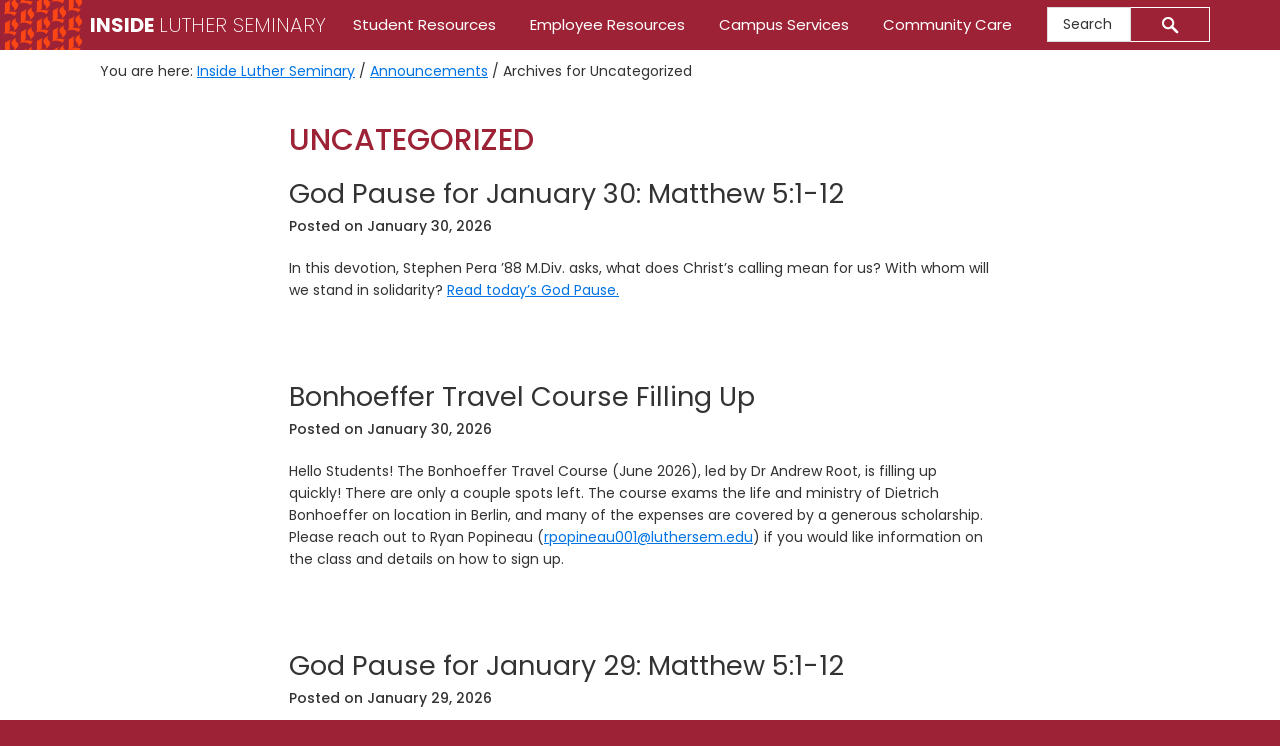

--- FILE ---
content_type: text/html; charset=UTF-8
request_url: https://inside.luthersem.edu/category/uncategorized/
body_size: 7190
content:
<!DOCTYPE html>
<html lang="en-US">
<head >
<meta charset="UTF-8" />
		<meta name="robots" content="noindex" />
		<meta name="viewport" content="width=device-width, initial-scale=1" />
<title>Uncategorized</title>
<meta name='robots' content='max-image-preview:large' />
	<style>img:is([sizes="auto" i], [sizes^="auto," i]) { contain-intrinsic-size: 3000px 1500px }</style>
	<link rel='dns-prefetch' href='//www.googletagmanager.com' />
<link rel='dns-prefetch' href='//fonts.googleapis.com' />
<link rel='dns-prefetch' href='//use.fontawesome.com' />
<link rel="alternate" type="application/rss+xml" title="Inside Luther Seminary &raquo; Feed" href="https://inside.luthersem.edu/feed/" />
<link rel="alternate" type="application/rss+xml" title="Inside Luther Seminary &raquo; Uncategorized Category Feed" href="https://inside.luthersem.edu/category/uncategorized/feed/" />
<link rel="canonical" href="https://inside.luthersem.edu/category/uncategorized/" />
<script type="text/javascript">
/* <![CDATA[ */
window._wpemojiSettings = {"baseUrl":"https:\/\/s.w.org\/images\/core\/emoji\/15.0.3\/72x72\/","ext":".png","svgUrl":"https:\/\/s.w.org\/images\/core\/emoji\/15.0.3\/svg\/","svgExt":".svg","source":{"concatemoji":"https:\/\/inside.luthersem.edu\/wp-includes\/js\/wp-emoji-release.min.js?ver=6.7.4"}};
/*! This file is auto-generated */
!function(i,n){var o,s,e;function c(e){try{var t={supportTests:e,timestamp:(new Date).valueOf()};sessionStorage.setItem(o,JSON.stringify(t))}catch(e){}}function p(e,t,n){e.clearRect(0,0,e.canvas.width,e.canvas.height),e.fillText(t,0,0);var t=new Uint32Array(e.getImageData(0,0,e.canvas.width,e.canvas.height).data),r=(e.clearRect(0,0,e.canvas.width,e.canvas.height),e.fillText(n,0,0),new Uint32Array(e.getImageData(0,0,e.canvas.width,e.canvas.height).data));return t.every(function(e,t){return e===r[t]})}function u(e,t,n){switch(t){case"flag":return n(e,"\ud83c\udff3\ufe0f\u200d\u26a7\ufe0f","\ud83c\udff3\ufe0f\u200b\u26a7\ufe0f")?!1:!n(e,"\ud83c\uddfa\ud83c\uddf3","\ud83c\uddfa\u200b\ud83c\uddf3")&&!n(e,"\ud83c\udff4\udb40\udc67\udb40\udc62\udb40\udc65\udb40\udc6e\udb40\udc67\udb40\udc7f","\ud83c\udff4\u200b\udb40\udc67\u200b\udb40\udc62\u200b\udb40\udc65\u200b\udb40\udc6e\u200b\udb40\udc67\u200b\udb40\udc7f");case"emoji":return!n(e,"\ud83d\udc26\u200d\u2b1b","\ud83d\udc26\u200b\u2b1b")}return!1}function f(e,t,n){var r="undefined"!=typeof WorkerGlobalScope&&self instanceof WorkerGlobalScope?new OffscreenCanvas(300,150):i.createElement("canvas"),a=r.getContext("2d",{willReadFrequently:!0}),o=(a.textBaseline="top",a.font="600 32px Arial",{});return e.forEach(function(e){o[e]=t(a,e,n)}),o}function t(e){var t=i.createElement("script");t.src=e,t.defer=!0,i.head.appendChild(t)}"undefined"!=typeof Promise&&(o="wpEmojiSettingsSupports",s=["flag","emoji"],n.supports={everything:!0,everythingExceptFlag:!0},e=new Promise(function(e){i.addEventListener("DOMContentLoaded",e,{once:!0})}),new Promise(function(t){var n=function(){try{var e=JSON.parse(sessionStorage.getItem(o));if("object"==typeof e&&"number"==typeof e.timestamp&&(new Date).valueOf()<e.timestamp+604800&&"object"==typeof e.supportTests)return e.supportTests}catch(e){}return null}();if(!n){if("undefined"!=typeof Worker&&"undefined"!=typeof OffscreenCanvas&&"undefined"!=typeof URL&&URL.createObjectURL&&"undefined"!=typeof Blob)try{var e="postMessage("+f.toString()+"("+[JSON.stringify(s),u.toString(),p.toString()].join(",")+"));",r=new Blob([e],{type:"text/javascript"}),a=new Worker(URL.createObjectURL(r),{name:"wpTestEmojiSupports"});return void(a.onmessage=function(e){c(n=e.data),a.terminate(),t(n)})}catch(e){}c(n=f(s,u,p))}t(n)}).then(function(e){for(var t in e)n.supports[t]=e[t],n.supports.everything=n.supports.everything&&n.supports[t],"flag"!==t&&(n.supports.everythingExceptFlag=n.supports.everythingExceptFlag&&n.supports[t]);n.supports.everythingExceptFlag=n.supports.everythingExceptFlag&&!n.supports.flag,n.DOMReady=!1,n.readyCallback=function(){n.DOMReady=!0}}).then(function(){return e}).then(function(){var e;n.supports.everything||(n.readyCallback(),(e=n.source||{}).concatemoji?t(e.concatemoji):e.wpemoji&&e.twemoji&&(t(e.twemoji),t(e.wpemoji)))}))}((window,document),window._wpemojiSettings);
/* ]]> */
</script>
<link rel='stylesheet' id='inside-luther-seminary-css' href='https://inside.luthersem.edu/wp-content/themes/inside-luthersem/style.css?ver=1.0.1' type='text/css' media='all' />
<style id='wp-emoji-styles-inline-css' type='text/css'>

	img.wp-smiley, img.emoji {
		display: inline !important;
		border: none !important;
		box-shadow: none !important;
		height: 1em !important;
		width: 1em !important;
		margin: 0 0.07em !important;
		vertical-align: -0.1em !important;
		background: none !important;
		padding: 0 !important;
	}
</style>
<link rel='stylesheet' id='wp-block-library-css' href='https://inside.luthersem.edu/wp-includes/css/dist/block-library/style.min.css?ver=6.7.4' type='text/css' media='all' />
<style id='classic-theme-styles-inline-css' type='text/css'>
/*! This file is auto-generated */
.wp-block-button__link{color:#fff;background-color:#32373c;border-radius:9999px;box-shadow:none;text-decoration:none;padding:calc(.667em + 2px) calc(1.333em + 2px);font-size:1.125em}.wp-block-file__button{background:#32373c;color:#fff;text-decoration:none}
</style>
<style id='global-styles-inline-css' type='text/css'>
:root{--wp--preset--aspect-ratio--square: 1;--wp--preset--aspect-ratio--4-3: 4/3;--wp--preset--aspect-ratio--3-4: 3/4;--wp--preset--aspect-ratio--3-2: 3/2;--wp--preset--aspect-ratio--2-3: 2/3;--wp--preset--aspect-ratio--16-9: 16/9;--wp--preset--aspect-ratio--9-16: 9/16;--wp--preset--color--black: #000000;--wp--preset--color--cyan-bluish-gray: #abb8c3;--wp--preset--color--white: #ffffff;--wp--preset--color--pale-pink: #f78da7;--wp--preset--color--vivid-red: #cf2e2e;--wp--preset--color--luminous-vivid-orange: #ff6900;--wp--preset--color--luminous-vivid-amber: #fcb900;--wp--preset--color--light-green-cyan: #7bdcb5;--wp--preset--color--vivid-green-cyan: #00d084;--wp--preset--color--pale-cyan-blue: #8ed1fc;--wp--preset--color--vivid-cyan-blue: #0693e3;--wp--preset--color--vivid-purple: #9b51e0;--wp--preset--color--maroon: #9d2235;--wp--preset--color--warm-gray: #6E6259;--wp--preset--gradient--vivid-cyan-blue-to-vivid-purple: linear-gradient(135deg,rgba(6,147,227,1) 0%,rgb(155,81,224) 100%);--wp--preset--gradient--light-green-cyan-to-vivid-green-cyan: linear-gradient(135deg,rgb(122,220,180) 0%,rgb(0,208,130) 100%);--wp--preset--gradient--luminous-vivid-amber-to-luminous-vivid-orange: linear-gradient(135deg,rgba(252,185,0,1) 0%,rgba(255,105,0,1) 100%);--wp--preset--gradient--luminous-vivid-orange-to-vivid-red: linear-gradient(135deg,rgba(255,105,0,1) 0%,rgb(207,46,46) 100%);--wp--preset--gradient--very-light-gray-to-cyan-bluish-gray: linear-gradient(135deg,rgb(238,238,238) 0%,rgb(169,184,195) 100%);--wp--preset--gradient--cool-to-warm-spectrum: linear-gradient(135deg,rgb(74,234,220) 0%,rgb(151,120,209) 20%,rgb(207,42,186) 40%,rgb(238,44,130) 60%,rgb(251,105,98) 80%,rgb(254,248,76) 100%);--wp--preset--gradient--blush-light-purple: linear-gradient(135deg,rgb(255,206,236) 0%,rgb(152,150,240) 100%);--wp--preset--gradient--blush-bordeaux: linear-gradient(135deg,rgb(254,205,165) 0%,rgb(254,45,45) 50%,rgb(107,0,62) 100%);--wp--preset--gradient--luminous-dusk: linear-gradient(135deg,rgb(255,203,112) 0%,rgb(199,81,192) 50%,rgb(65,88,208) 100%);--wp--preset--gradient--pale-ocean: linear-gradient(135deg,rgb(255,245,203) 0%,rgb(182,227,212) 50%,rgb(51,167,181) 100%);--wp--preset--gradient--electric-grass: linear-gradient(135deg,rgb(202,248,128) 0%,rgb(113,206,126) 100%);--wp--preset--gradient--midnight: linear-gradient(135deg,rgb(2,3,129) 0%,rgb(40,116,252) 100%);--wp--preset--font-size--small: 13px;--wp--preset--font-size--medium: 20px;--wp--preset--font-size--large: 36px;--wp--preset--font-size--x-large: 42px;--wp--preset--spacing--20: 0.44rem;--wp--preset--spacing--30: 0.67rem;--wp--preset--spacing--40: 1rem;--wp--preset--spacing--50: 1.5rem;--wp--preset--spacing--60: 2.25rem;--wp--preset--spacing--70: 3.38rem;--wp--preset--spacing--80: 5.06rem;--wp--preset--shadow--natural: 6px 6px 9px rgba(0, 0, 0, 0.2);--wp--preset--shadow--deep: 12px 12px 50px rgba(0, 0, 0, 0.4);--wp--preset--shadow--sharp: 6px 6px 0px rgba(0, 0, 0, 0.2);--wp--preset--shadow--outlined: 6px 6px 0px -3px rgba(255, 255, 255, 1), 6px 6px rgba(0, 0, 0, 1);--wp--preset--shadow--crisp: 6px 6px 0px rgba(0, 0, 0, 1);}:where(.is-layout-flex){gap: 0.5em;}:where(.is-layout-grid){gap: 0.5em;}body .is-layout-flex{display: flex;}.is-layout-flex{flex-wrap: wrap;align-items: center;}.is-layout-flex > :is(*, div){margin: 0;}body .is-layout-grid{display: grid;}.is-layout-grid > :is(*, div){margin: 0;}:where(.wp-block-columns.is-layout-flex){gap: 2em;}:where(.wp-block-columns.is-layout-grid){gap: 2em;}:where(.wp-block-post-template.is-layout-flex){gap: 1.25em;}:where(.wp-block-post-template.is-layout-grid){gap: 1.25em;}.has-black-color{color: var(--wp--preset--color--black) !important;}.has-cyan-bluish-gray-color{color: var(--wp--preset--color--cyan-bluish-gray) !important;}.has-white-color{color: var(--wp--preset--color--white) !important;}.has-pale-pink-color{color: var(--wp--preset--color--pale-pink) !important;}.has-vivid-red-color{color: var(--wp--preset--color--vivid-red) !important;}.has-luminous-vivid-orange-color{color: var(--wp--preset--color--luminous-vivid-orange) !important;}.has-luminous-vivid-amber-color{color: var(--wp--preset--color--luminous-vivid-amber) !important;}.has-light-green-cyan-color{color: var(--wp--preset--color--light-green-cyan) !important;}.has-vivid-green-cyan-color{color: var(--wp--preset--color--vivid-green-cyan) !important;}.has-pale-cyan-blue-color{color: var(--wp--preset--color--pale-cyan-blue) !important;}.has-vivid-cyan-blue-color{color: var(--wp--preset--color--vivid-cyan-blue) !important;}.has-vivid-purple-color{color: var(--wp--preset--color--vivid-purple) !important;}.has-black-background-color{background-color: var(--wp--preset--color--black) !important;}.has-cyan-bluish-gray-background-color{background-color: var(--wp--preset--color--cyan-bluish-gray) !important;}.has-white-background-color{background-color: var(--wp--preset--color--white) !important;}.has-pale-pink-background-color{background-color: var(--wp--preset--color--pale-pink) !important;}.has-vivid-red-background-color{background-color: var(--wp--preset--color--vivid-red) !important;}.has-luminous-vivid-orange-background-color{background-color: var(--wp--preset--color--luminous-vivid-orange) !important;}.has-luminous-vivid-amber-background-color{background-color: var(--wp--preset--color--luminous-vivid-amber) !important;}.has-light-green-cyan-background-color{background-color: var(--wp--preset--color--light-green-cyan) !important;}.has-vivid-green-cyan-background-color{background-color: var(--wp--preset--color--vivid-green-cyan) !important;}.has-pale-cyan-blue-background-color{background-color: var(--wp--preset--color--pale-cyan-blue) !important;}.has-vivid-cyan-blue-background-color{background-color: var(--wp--preset--color--vivid-cyan-blue) !important;}.has-vivid-purple-background-color{background-color: var(--wp--preset--color--vivid-purple) !important;}.has-black-border-color{border-color: var(--wp--preset--color--black) !important;}.has-cyan-bluish-gray-border-color{border-color: var(--wp--preset--color--cyan-bluish-gray) !important;}.has-white-border-color{border-color: var(--wp--preset--color--white) !important;}.has-pale-pink-border-color{border-color: var(--wp--preset--color--pale-pink) !important;}.has-vivid-red-border-color{border-color: var(--wp--preset--color--vivid-red) !important;}.has-luminous-vivid-orange-border-color{border-color: var(--wp--preset--color--luminous-vivid-orange) !important;}.has-luminous-vivid-amber-border-color{border-color: var(--wp--preset--color--luminous-vivid-amber) !important;}.has-light-green-cyan-border-color{border-color: var(--wp--preset--color--light-green-cyan) !important;}.has-vivid-green-cyan-border-color{border-color: var(--wp--preset--color--vivid-green-cyan) !important;}.has-pale-cyan-blue-border-color{border-color: var(--wp--preset--color--pale-cyan-blue) !important;}.has-vivid-cyan-blue-border-color{border-color: var(--wp--preset--color--vivid-cyan-blue) !important;}.has-vivid-purple-border-color{border-color: var(--wp--preset--color--vivid-purple) !important;}.has-vivid-cyan-blue-to-vivid-purple-gradient-background{background: var(--wp--preset--gradient--vivid-cyan-blue-to-vivid-purple) !important;}.has-light-green-cyan-to-vivid-green-cyan-gradient-background{background: var(--wp--preset--gradient--light-green-cyan-to-vivid-green-cyan) !important;}.has-luminous-vivid-amber-to-luminous-vivid-orange-gradient-background{background: var(--wp--preset--gradient--luminous-vivid-amber-to-luminous-vivid-orange) !important;}.has-luminous-vivid-orange-to-vivid-red-gradient-background{background: var(--wp--preset--gradient--luminous-vivid-orange-to-vivid-red) !important;}.has-very-light-gray-to-cyan-bluish-gray-gradient-background{background: var(--wp--preset--gradient--very-light-gray-to-cyan-bluish-gray) !important;}.has-cool-to-warm-spectrum-gradient-background{background: var(--wp--preset--gradient--cool-to-warm-spectrum) !important;}.has-blush-light-purple-gradient-background{background: var(--wp--preset--gradient--blush-light-purple) !important;}.has-blush-bordeaux-gradient-background{background: var(--wp--preset--gradient--blush-bordeaux) !important;}.has-luminous-dusk-gradient-background{background: var(--wp--preset--gradient--luminous-dusk) !important;}.has-pale-ocean-gradient-background{background: var(--wp--preset--gradient--pale-ocean) !important;}.has-electric-grass-gradient-background{background: var(--wp--preset--gradient--electric-grass) !important;}.has-midnight-gradient-background{background: var(--wp--preset--gradient--midnight) !important;}.has-small-font-size{font-size: var(--wp--preset--font-size--small) !important;}.has-medium-font-size{font-size: var(--wp--preset--font-size--medium) !important;}.has-large-font-size{font-size: var(--wp--preset--font-size--large) !important;}.has-x-large-font-size{font-size: var(--wp--preset--font-size--x-large) !important;}
:where(.wp-block-post-template.is-layout-flex){gap: 1.25em;}:where(.wp-block-post-template.is-layout-grid){gap: 1.25em;}
:where(.wp-block-columns.is-layout-flex){gap: 2em;}:where(.wp-block-columns.is-layout-grid){gap: 2em;}
:root :where(.wp-block-pullquote){font-size: 1.5em;line-height: 1.6;}
</style>
<link rel='stylesheet' id='luthersem-gutenberg-css-css' href='https://inside.luthersem.edu/wp-content/plugins/luthersem-gutenberg//luthersem-gutenberg.css?ver=6.7.4' type='text/css' media='all' />
<link rel='stylesheet' id='inside-luther-home-css-css' href='https://inside.luthersem.edu/wp-content/plugins/inside-luther-home//inside-luther-home.css?ver=6.7.4' type='text/css' media='all' />
<link rel='stylesheet' id='google-fonts-css' href='//fonts.googleapis.com/css?family=Poppins%3A100%2C100i%2C200%2C200i%2C300%2C300i%2C400%2C400i%2C500%2C500i%2C600%2C600i%2C700%2C700i%2C800%2C800i%2C900%2C900i&#038;ver=1.0.1' type='text/css' media='all' />
<link rel='stylesheet' id='dashicons-css' href='https://inside.luthersem.edu/wp-includes/css/dashicons.min.css?ver=6.7.4' type='text/css' media='all' />
<link rel='stylesheet' id='bfa-font-awesome-css' href='https://use.fontawesome.com/releases/v5.15.4/css/all.css?ver=2.0.3' type='text/css' media='all' />
<link rel='stylesheet' id='bfa-font-awesome-v4-shim-css' href='https://use.fontawesome.com/releases/v5.15.4/css/v4-shims.css?ver=2.0.3' type='text/css' media='all' />
<style id='bfa-font-awesome-v4-shim-inline-css' type='text/css'>

			@font-face {
				font-family: 'FontAwesome';
				src: url('https://use.fontawesome.com/releases/v5.15.4/webfonts/fa-brands-400.eot'),
				url('https://use.fontawesome.com/releases/v5.15.4/webfonts/fa-brands-400.eot?#iefix') format('embedded-opentype'),
				url('https://use.fontawesome.com/releases/v5.15.4/webfonts/fa-brands-400.woff2') format('woff2'),
				url('https://use.fontawesome.com/releases/v5.15.4/webfonts/fa-brands-400.woff') format('woff'),
				url('https://use.fontawesome.com/releases/v5.15.4/webfonts/fa-brands-400.ttf') format('truetype'),
				url('https://use.fontawesome.com/releases/v5.15.4/webfonts/fa-brands-400.svg#fontawesome') format('svg');
			}

			@font-face {
				font-family: 'FontAwesome';
				src: url('https://use.fontawesome.com/releases/v5.15.4/webfonts/fa-solid-900.eot'),
				url('https://use.fontawesome.com/releases/v5.15.4/webfonts/fa-solid-900.eot?#iefix') format('embedded-opentype'),
				url('https://use.fontawesome.com/releases/v5.15.4/webfonts/fa-solid-900.woff2') format('woff2'),
				url('https://use.fontawesome.com/releases/v5.15.4/webfonts/fa-solid-900.woff') format('woff'),
				url('https://use.fontawesome.com/releases/v5.15.4/webfonts/fa-solid-900.ttf') format('truetype'),
				url('https://use.fontawesome.com/releases/v5.15.4/webfonts/fa-solid-900.svg#fontawesome') format('svg');
			}

			@font-face {
				font-family: 'FontAwesome';
				src: url('https://use.fontawesome.com/releases/v5.15.4/webfonts/fa-regular-400.eot'),
				url('https://use.fontawesome.com/releases/v5.15.4/webfonts/fa-regular-400.eot?#iefix') format('embedded-opentype'),
				url('https://use.fontawesome.com/releases/v5.15.4/webfonts/fa-regular-400.woff2') format('woff2'),
				url('https://use.fontawesome.com/releases/v5.15.4/webfonts/fa-regular-400.woff') format('woff'),
				url('https://use.fontawesome.com/releases/v5.15.4/webfonts/fa-regular-400.ttf') format('truetype'),
				url('https://use.fontawesome.com/releases/v5.15.4/webfonts/fa-regular-400.svg#fontawesome') format('svg');
				unicode-range: U+F004-F005,U+F007,U+F017,U+F022,U+F024,U+F02E,U+F03E,U+F044,U+F057-F059,U+F06E,U+F070,U+F075,U+F07B-F07C,U+F080,U+F086,U+F089,U+F094,U+F09D,U+F0A0,U+F0A4-F0A7,U+F0C5,U+F0C7-F0C8,U+F0E0,U+F0EB,U+F0F3,U+F0F8,U+F0FE,U+F111,U+F118-F11A,U+F11C,U+F133,U+F144,U+F146,U+F14A,U+F14D-F14E,U+F150-F152,U+F15B-F15C,U+F164-F165,U+F185-F186,U+F191-F192,U+F1AD,U+F1C1-F1C9,U+F1CD,U+F1D8,U+F1E3,U+F1EA,U+F1F6,U+F1F9,U+F20A,U+F247-F249,U+F24D,U+F254-F25B,U+F25D,U+F267,U+F271-F274,U+F279,U+F28B,U+F28D,U+F2B5-F2B6,U+F2B9,U+F2BB,U+F2BD,U+F2C1-F2C2,U+F2D0,U+F2D2,U+F2DC,U+F2ED,U+F328,U+F358-F35B,U+F3A5,U+F3D1,U+F410,U+F4AD;
			}
		
</style>
<script type="text/javascript" src="https://inside.luthersem.edu/wp-includes/js/jquery/jquery.min.js?ver=3.7.1" id="jquery-core-js"></script>
<script type="text/javascript" src="https://inside.luthersem.edu/wp-includes/js/jquery/jquery-migrate.min.js?ver=3.4.1" id="jquery-migrate-js"></script>

<!-- Google tag (gtag.js) snippet added by Site Kit -->

<!-- Google Analytics snippet added by Site Kit -->
<script type="text/javascript" src="https://www.googletagmanager.com/gtag/js?id=GT-WF4DZWP" id="google_gtagjs-js" async></script>
<script type="text/javascript" id="google_gtagjs-js-after">
/* <![CDATA[ */
window.dataLayer = window.dataLayer || [];function gtag(){dataLayer.push(arguments);}
gtag("set","linker",{"domains":["inside.luthersem.edu"]});
gtag("js", new Date());
gtag("set", "developer_id.dZTNiMT", true);
gtag("config", "GT-WF4DZWP");
/* ]]> */
</script>

<!-- End Google tag (gtag.js) snippet added by Site Kit -->
<link rel="https://api.w.org/" href="https://inside.luthersem.edu/wp-json/" /><link rel="alternate" title="JSON" type="application/json" href="https://inside.luthersem.edu/wp-json/wp/v2/categories/1" /><link rel="EditURI" type="application/rsd+xml" title="RSD" href="https://inside.luthersem.edu/xmlrpc.php?rsd" />
<meta name="generator" content="Site Kit by Google 1.149.1" /><!-- Global site tag (gtag.js) - Google Analytics -->
<script async src="https://www.googletagmanager.com/gtag/js?id=UA-689140-29"></script>
<script>
  window.dataLayer = window.dataLayer || [];
  function gtag(){dataLayer.push(arguments);}
  gtag('js', new Date());

  gtag('config', 'UA-689140-29');
</script>
<!-- End Google Analytics -->
<link rel="icon" href="https://inside.luthersem.edu/wp-content/themes/inside-luthersem/images/favicon.ico" />
<link rel="pingback" href="https://inside.luthersem.edu/xmlrpc.php" />
<link rel="next" href="https://inside.luthersem.edu/category/uncategorized/page/2/" />
<!-- Google tag (gtag.js) -->
<script async src="https://www.googletagmanager.com/gtag/js?id=G-RVCKH6CNWV"></script>
<script>
  window.dataLayer = window.dataLayer || [];
  function gtag(){dataLayer.push(arguments);}
  gtag('js', new Date());

  gtag('config', 'G-RVCKH6CNWV');
</script></head>
<body class="archive category category-uncategorized category-1 header-full-width full-width-content genesis-breadcrumbs-visible genesis-footer-widgets-hidden" itemscope itemtype="https://schema.org/WebPage"><div class="site-container"><ul class="genesis-skip-link"><li><a href="#genesis-nav-primary" class="screen-reader-shortcut"> Skip to primary navigation</a></li><li><a href="#genesis-content" class="screen-reader-shortcut"> Skip to main content</a></li></ul><header class="site-header" itemscope itemtype="https://schema.org/WPHeader"><div class="wrap"><div class="header-pattern-container"></div><div class="title-area"><p class="site-title"><a href="/"><span style="font-weight: 700;">Inside</span> <span style="font-weight: 200;"> Luther Seminary</span></a></p></div><nav class="nav-primary" aria-label="Main" itemscope itemtype="https://schema.org/SiteNavigationElement" id="genesis-nav-primary"><div class="wrap"><ul id="menu-alt-menu" class="menu genesis-nav-menu menu-primary js-superfish"><li id="menu-item-603" class="menu-item menu-item-type-post_type menu-item-object-page menu-item-603"><a href="https://inside.luthersem.edu/students-resources/" itemprop="url"><span itemprop="name">Student Resources</span></a></li>
<li id="menu-item-602" class="menu-item menu-item-type-post_type menu-item-object-page menu-item-602"><a href="https://inside.luthersem.edu/employees/" itemprop="url"><span itemprop="name">Employee Resources</span></a></li>
<li id="menu-item-601" class="menu-item menu-item-type-post_type menu-item-object-page menu-item-601"><a href="https://inside.luthersem.edu/campus-services/" itemprop="url"><span itemprop="name">Campus Services</span></a></li>
<li id="menu-item-604" class="menu-item menu-item-type-post_type menu-item-object-page menu-item-604"><a href="https://inside.luthersem.edu/community-care/" itemprop="url"><span itemprop="name">Community Care</span></a></li>
<li class="right search">
		<form class="search-form" itemprop="potentialAction" itemscope="" itemtype="https://schema.org/SearchAction" method="get" action="https://www.luthersem.edu/search/" role="search">
		<meta itemprop="target" content="https://inside.luthersem.edu/?s={s}">
		<label class="search-form-label screen-reader-text" for="luthersem-search">Search</label>
		<input itemprop="query-input" type="search" name="q" id="luthersem-search" placeholder="Search">
		<input type="submit" value="" aria-label="Submit">
		</form>
		</li></ul></div></nav></div></header><div class="breadcrumb" itemscope itemtype="https://schema.org/BreadcrumbList">You are here: <span class="breadcrumb-link-wrap" itemprop="itemListElement" itemscope itemtype="https://schema.org/ListItem"><a class="breadcrumb-link" href="https://inside.luthersem.edu/" itemprop="item"><span class="breadcrumb-link-text-wrap" itemprop="name">Inside Luther Seminary</span></a><meta itemprop="position" content="1"></span> <span aria-label="breadcrumb separator">/</span> <a href="https://inside.luthersem.edu/announcements/">Announcements</a>  <span aria-label="breadcrumb separator">/</span>  Archives for Uncategorized</div><div class="site-inner"><div class="content-sidebar-wrap"><main class="content" id="genesis-content"><div class="archive-description taxonomy-archive-description taxonomy-description"><h1 class="archive-title">Uncategorized</h1></div><article class="post-18752 post type-post status-publish format-standard category-uncategorized entry" aria-label="God Pause for January 30: Matthew 5:1-12" itemscope itemtype="https://schema.org/CreativeWork"><header class="entry-header"><h2 class="entry-title" itemprop="headline"><a class="entry-title-link" rel="bookmark" href="https://inside.luthersem.edu/2026/01/30/god-pause-for-january-30-matthew-51-12/">God Pause for January 30: Matthew 5:1-12</a></h2>
<p class="entry-meta">Posted on <time class="entry-time" itemprop="datePublished" datetime="2026-01-30T08:50:33-06:00">January 30, 2026</time></p></header><div class="entry-content" itemprop="text">
<p>In this devotion, Stephen Pera ’88 M.Div. asks, what does Christ’s calling mean for us? With whom will we stand in solidarity? <a href="https://www.luthersem.edu/godpause/2026/01/30/">Read today&#8217;s God Pause.</a> </p>



<p></p>
</div><footer class="entry-footer"></footer></article><article class="post-18750 post type-post status-publish format-standard category-uncategorized entry" aria-label="Bonhoeffer Travel Course Filling Up" itemscope itemtype="https://schema.org/CreativeWork"><header class="entry-header"><h2 class="entry-title" itemprop="headline"><a class="entry-title-link" rel="bookmark" href="https://inside.luthersem.edu/2026/01/30/bonhoeffer-travel-course-filling-up/">Bonhoeffer Travel Course Filling Up</a></h2>
<p class="entry-meta">Posted on <time class="entry-time" itemprop="datePublished" datetime="2026-01-30T08:49:09-06:00">January 30, 2026</time></p></header><div class="entry-content" itemprop="text">
<p>Hello Students! The Bonhoeffer Travel Course (June 2026), led by Dr Andrew Root, is filling up quickly! There are only a couple spots left. The course exams the life and ministry of Dietrich Bonhoeffer on location in Berlin, and many of the expenses are covered by a generous scholarship. Please reach out to Ryan Popineau (<a href="mailto:rpopineau001@luthersem.edu" class="autohyperlink">rpopineau001@luthersem.edu</a>) if you would like information on the class and details on how to sign up.</p>
</div><footer class="entry-footer"></footer></article><article class="post-18748 post type-post status-publish format-standard category-uncategorized entry" aria-label="God Pause for January 29: Matthew 5:1-12" itemscope itemtype="https://schema.org/CreativeWork"><header class="entry-header"><h2 class="entry-title" itemprop="headline"><a class="entry-title-link" rel="bookmark" href="https://inside.luthersem.edu/2026/01/29/god-pause-for-january-29-matthew-51-12/">God Pause for January 29: Matthew 5:1-12</a></h2>
<p class="entry-meta">Posted on <time class="entry-time" itemprop="datePublished" datetime="2026-01-29T09:27:56-06:00">January 29, 2026</time></p></header><div class="entry-content" itemprop="text">
<p>In this devotion, Stephen Pera ’88 M.Div. writes that the Beatitudes are an invitation to reframe what can define nearness to God. <a href="https://www.luthersem.edu/godpause/2026/01/29/">Read today&#8217;s God Pause.</a></p>



<p></p>
</div><footer class="entry-footer"></footer></article><article class="post-18746 post type-post status-publish format-standard category-uncategorized entry" aria-label="Lunch Church [In Person]" itemscope itemtype="https://schema.org/CreativeWork"><header class="entry-header"><h2 class="entry-title" itemprop="headline"><a class="entry-title-link" rel="bookmark" href="https://inside.luthersem.edu/2026/01/29/lunch-church-in-person/">Lunch Church [In Person]</a></h2>
<p class="entry-meta">Posted on <time class="entry-time" itemprop="datePublished" datetime="2026-01-29T09:26:37-06:00">January 29, 2026</time></p></header><div class="entry-content" itemprop="text">
<p>Steve Thomason, dean of the chapel, will lead us in a reflective practice on the Beatitudes. Come to the OCC Dining Room for free lunch at 11 a.m. and spend some time with the Luther community.</p>
</div><footer class="entry-footer"></footer></article><article class="post-18600 post type-post status-publish format-standard category-uncategorized entry" aria-label="Staff and Faculty: Submit Your News for the Summer 2026 Issue of Story" itemscope itemtype="https://schema.org/CreativeWork"><header class="entry-header"><h2 class="entry-title" itemprop="headline"><a class="entry-title-link" rel="bookmark" href="https://inside.luthersem.edu/2026/01/29/faculty-and-staff-submit-your-news-for-the-summer-2026-issue-of-story/">Staff and Faculty: Submit Your News for the Summer 2026 Issue of Story</a></h2>
<p class="entry-meta">Posted on <time class="entry-time" itemprop="datePublished" datetime="2026-01-29T09:25:51-06:00">January 29, 2026</time></p></header><div class="entry-content" itemprop="text">
<p>Faculty and staff, do you have professional news that you’d like to share with Story magazine readers? Have you recently published a book or article or presented publicly? Did you represent Luther Seminary at a conference or other event? Submit your news to <a href="mailto:communic@luthersem.edu" class="autohyperlink">communic@luthersem.edu</a> by January 30.</p>
</div><footer class="entry-footer"></footer></article><article class="post-18744 post type-post status-publish format-standard category-uncategorized entry" aria-label="God Pause for January 28: 1 Corinthians 1:18–31" itemscope itemtype="https://schema.org/CreativeWork"><header class="entry-header"><h2 class="entry-title" itemprop="headline"><a class="entry-title-link" rel="bookmark" href="https://inside.luthersem.edu/2026/01/28/god-pause-for-january-28-1-corinthians-118-31/">God Pause for January 28: 1 Corinthians 1:18–31</a></h2>
<p class="entry-meta">Posted on <time class="entry-time" itemprop="datePublished" datetime="2026-01-28T09:09:09-06:00">January 28, 2026</time></p></header><div class="entry-content" itemprop="text">
<p>In this devotion, Stephen Pera ’88 M.Div. reflects on godly wisdom, which surpasses human intelligence and displays itself in sincere faith and genuine love. <a href="https://www.luthersem.edu/godpause/2026/01/28/"><strong>Read today&#8217;s God Pause.</strong></a></p>



<p></p>
</div><footer class="entry-footer"></footer></article><div class="archive-pagination pagination" role="navigation" aria-label="Pagination"><ul><li class="active" ><a href="https://inside.luthersem.edu/category/uncategorized/" aria-current="page"><span class="screen-reader-text">Page</span> 1</a></li>
<li><a href="https://inside.luthersem.edu/category/uncategorized/page/2/"><span class="screen-reader-text">Page</span> 2</a></li>
<li><a href="https://inside.luthersem.edu/category/uncategorized/page/3/"><span class="screen-reader-text">Page</span> 3</a></li>
<li class="pagination-omission"><span class="screen-reader-text">Interim pages omitted</span> &#x02026;</li> 
<li><a href="https://inside.luthersem.edu/category/uncategorized/page/210/"><span class="screen-reader-text">Page</span> 210</a></li>
<li class="pagination-next"><a href="https://inside.luthersem.edu/category/uncategorized/page/2/" ><span class="screen-reader-text">Go to</span> Next Page &#x000BB;</a></li>
</ul></div>
</main></div></div><footer class="site-footer" itemscope itemtype="https://schema.org/WPFooter"><div class="wrap">		<div class="luthersem-logo"><a href="http://www.luthersem.edu"><img src="https://inside.luthersem.edu/wp-content/themes/inside-luthersem/images/luther-logo.png" alt="Luther Seminary" /></a></div>
		<address>LUTHER SEMINARY &reg; &bull; 2481 Como Ave &bull; St. Paul, MN 55108 &bull; 651-641-3456</address>
		<p><a class="admin-login" href="/wp-admin/">Administrator Login</a></p>	</div></footer></div>	<!-- Siteimprove Analytics -->
	<script type="text/javascript">

	/*<![CDATA[*/

	(function() {

	    var sz = document.createElement('script'); sz.type = 'text/javascript'; sz.async = true;

	    sz.src = '//siteimproveanalytics.com/js/siteanalyze_42747.js';

	    var s = document.getElementsByTagName('script')[0]; s.parentNode.insertBefore(sz, s);

	})();

	/*]]>*/

	</script>
	<!-- End Siteimprove Analytics -->
<script type="text/javascript" src="https://inside.luthersem.edu/wp-includes/js/hoverIntent.min.js?ver=1.10.2" id="hoverIntent-js"></script>
<script type="text/javascript" src="https://inside.luthersem.edu/wp-content/themes/genesis/lib/js/menu/superfish.min.js?ver=1.7.10" id="superfish-js"></script>
<script type="text/javascript" src="https://inside.luthersem.edu/wp-content/themes/genesis/lib/js/menu/superfish.args.min.js?ver=3.6.0" id="superfish-args-js"></script>
<script type="text/javascript" src="https://inside.luthersem.edu/wp-content/themes/genesis/lib/js/skip-links.min.js?ver=3.6.0" id="skip-links-js"></script>
<script type="text/javascript" id="inside-luthersem-responsive-menu-js-extra">
/* <![CDATA[ */
var genesis_responsive_menu = {"mainMenu":"<span class=\"screen-reader-text\">Menu<\/span>","menuIconClass":"dashicons-before dashicons-menu","subMenu":"Submenu","subMenuIconClass":"dashicons-before dashicons-arrow-down-alt2","menuClasses":{"combine":[".nav-primary"],"others":[]}};
/* ]]> */
</script>
<script type="text/javascript" src="https://inside.luthersem.edu/wp-content/themes/inside-luthersem/js/responsive-menus.min.js?ver=1.0.1" id="inside-luthersem-responsive-menu-js"></script>
<script type="text/javascript" src="https://inside.luthersem.edu/wp-content/themes/inside-luthersem/js/inside-luthersem.js?ver=1.0.1" id="inside-luthersem-js"></script>
<script type="text/javascript" src="https://inside.luthersem.edu/wp-content/plugins/clipboard/js/clipboard.min.js?ver=6.7.4" id="clipboard.min-js"></script>
<script type="text/javascript" src="https://inside.luthersem.edu/wp-content/plugins/clipboard/js/c_scripts.js?ver=6.7.4" id="c_scripts-js"></script>
</body></html>


--- FILE ---
content_type: text/css; charset=UTF-8
request_url: https://inside.luthersem.edu/wp-content/plugins/inside-luther-home//inside-luther-home.css?ver=6.7.4
body_size: 476
content:
/*
 * Inside Luther Seminary styles for root site
 */
 /* Colors 
maroon: #9d2235
warm-gray: #6e6259
cool-gray: #75787B
black: #101820
orange: #FA4616
green: #CEDC00
yellow: #FED141
blue: #4EC3E0
}
*/
/* announcement submission form frame */
.ils-announcement-form {
    overflow:hidden;
    max-width: 600px;
    margin: 0 auto;
}
.ils-announcement-form iframe {
  position: relative;
  top: -72px;
}
 /* Services */
article.luthersem_services {
=
  margin: 0 auto;
  font-size: 14px;
  max-width: 400px;
}
.single article.luthersem_services {

}
.inside-luthersem-services-page article.luthersem_services .entry-content {
  height: 100%;
}
.inside-luthersem-services-page .archive-description {
  margin-bottom: 0;
}
article.luthersem_services .entry-content a {
  border: #6e6259 1px solid;
  display:block;
}
article.luthersem_services .service-title {
    color: #101820;
    display:block;
    padding: 3px 10px;
    width:100%;
    font-size: 1.2em;
    text-transform: uppercase;
    position: relative; 
    background: linear-gradient(to right, #101820 50%, #CEDC00 50%);
    background-size: 200% 100%;
    background-position: right bottom;
    transition: all 0.3s ease;
}
span.service-title::before {
    content: '\232A';
}
article.luthersem_services .service-description {
    padding: 10px;
    display:block;
}
 article.luthersem_services{

}
 article.luthersem_services a {
  color: black;
  text-decoration: none;
  height: 100%;
  transition: ease 0.2s all;
  box-shadow: 0px 1px 6px #a5a5a5;
}
article.luthersem_services .entry-content a:hover,
article.luthersem_services .entry-content a:focus { 
  box-shadow: 0px 4px 6px #929292;
}
article.luthersem_services .entry-content a:hover .service-title,
article.luthersem_services .entry-content a:focus .service-title {
  background-position: left bottom;
  color: white;
}

article.luthersem_services .entry-content a:hover .service-description,
article.luthersem_services .entry-content a:hover .service-description {

}

/* ## ---------------------------------------- */
body.inside-luthersem-services-page {

}
.inside-luthersem-services-page article.luthersem_services {
  width: 100%;
  margin: 0 auto 20px;
  padding:0;
}
.inside-luthersem-services-page main.content {
  display: block;
  padding: 20px;
  margin: 0 auto;
}
.inside-luthersem-services-page main.content .cpt-archive-description  {
  grid-column: 1/3;
  padding: 0 0 10px 0;
  text-align: center;
}
@media(min-width: 604px) {
  .inside-luthersem-services-page main.content {
    grid-auto-columns: 252px;
    display: grid;
    grid-gap: 10px;
    grid-auto-rows: minmax(50px, auto);
    float: none;
    width: 584px;
  }
  .inside-luthersem-services-page main.content .cpt-archive-description  {
    grid-column: 1/3;
    padding: 0;
    text-align: left;
  }
  .inside-luthersem-services-page article.luthersem_services {
    margin-bottom: 0;
  }
}
@media(min-width: 881px) {
  .inside-luthersem-services-page main.content {
    width: 861px;
  }
  .inside-luthersem-services-page main.content .cpt-archive-description  {
    grid-column: 1/4;
  }
}
@media(min-width: 1160px) {
  .inside-luthersem-services-page main.content {
    width: 1080px;
  }
  .inside-luthersem-services-page main.content .cpt-archive-description  {
    grid-column: 1/5;
  }
}
/* old code ****

.inside-luthersem-services-page article.luthersem_services a:hover,
.inside-luthersem-services-page article.luthersem_services a:focus {
    box-shadow: 2px 2px 15px #a5a5a5;
}
.inside-luthersem-services-page article.luthersem_services .card-body {
  padding: 0;
}
.inside-luthersem-services-page article.luthersem_services .card-title {
  padding: 1rem;
  border-left: #fa4617 5px solid
}
.inside-luthersem-services-page article.luthersem_services a .card-body .card-title {
  position: relative; 
  background: linear-gradient(to right, #9d2235 50%, #e4e4e4 50%);
  background-size: 200% 100%;
  background-position: right bottom;
  transition: all 0.3s ease;

}
.inside-luthersem-services-page article.luthersem_services a:hover .card-body .card-title,
.inside-luthersem-services-page article.luthersem_services a:focus .card-body .card-title {
    background-position: left bottom;
}
.inside-luthersem-services-page article.luthersem_services .card-text {
  padding: 0 1rem 1rem;
}
.inside-luthersem-services-page article.luthersem_services .card .card-title h2 {
  font-size: 1.1rem;
  color: #9d2235;
  transition:color 0.25s ease;
  margin: 0;
}
.inside-luthersem-services-page article.luthersem_services a.card:hover .card-title h2,
.inside-luthersem-services-page article.luthersem_services a.card:focus .card-title h2 {
  color: white;
  z-index: 99;
}

.inside-luthersem-services-page article.luthersem_services .card .card-text {
  font-size:0.9rem;
}
*/